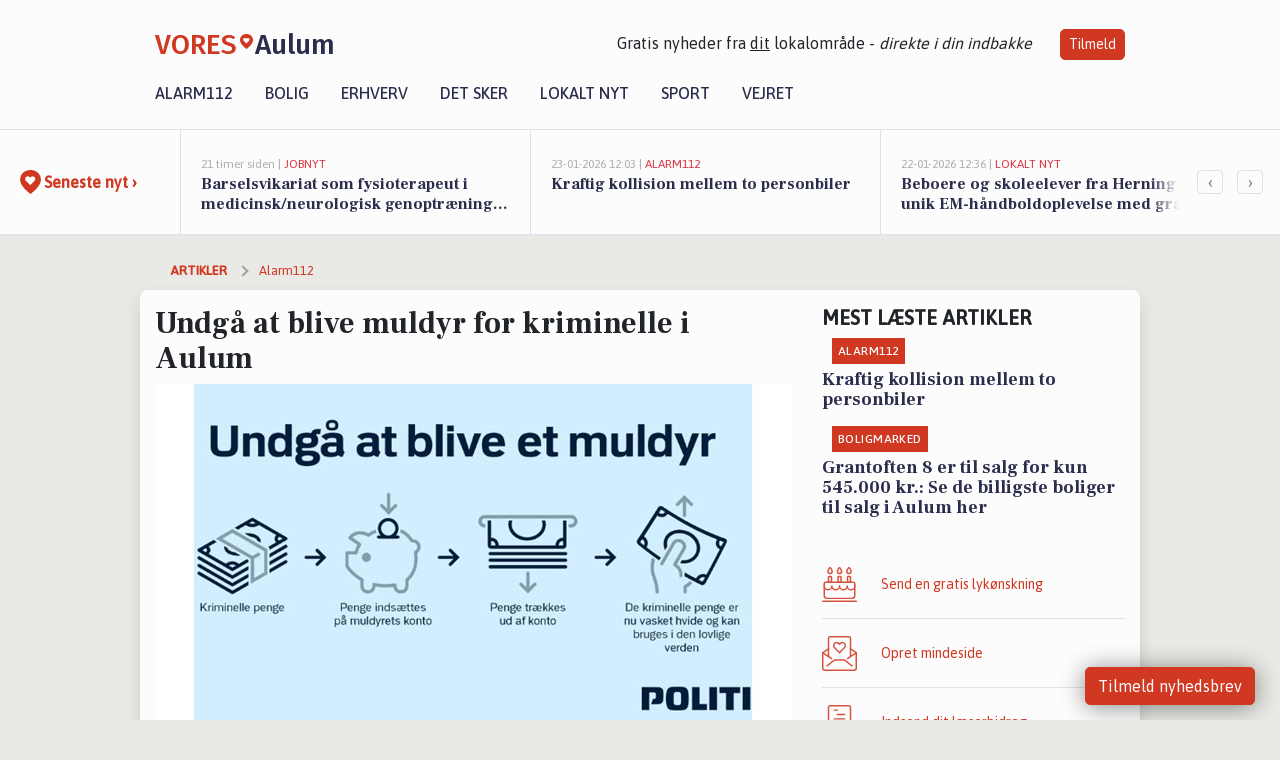

--- FILE ---
content_type: text/html; charset=utf-8
request_url: https://vores-aulum.dk/a/undgaa-at-blive-muldyr-for-kriminelle-i-aulum/683713e8-17ea-464f-8657-de495926df1f
body_size: 16976
content:


<!DOCTYPE html>
<html lang="da">
<head>
    <meta charset="utf-8" />
    <meta name="viewport" content="width=device-width, initial-scale=1.0" />
    <title>Undg&#xE5; at blive muldyr for kriminelle i Aulum | VORES Aulum</title>
    
    <link href='https://fonts.gstatic.com' rel='preconnect' crossorigin>
<link href='https://assets.vorescdn.dk' rel='preconnect' crossorigin>
    <link rel="manifest" href="/manifest.json">
        <meta name="description" content="JEG ST&#xC5;R OG MANGLER KONTANTER - KAN DU HJ&#xC6;LPE?Det virker uskyldigt, n&#xE5;r nogen sp&#xF8;rger om hj&#xE6;lp til at h&#xE6;ve kontanter mo..." />


    <link rel="canonical" href="https://vores-aulum.dk/a/undgaa-at-blive-muldyr-for-kriminelle-i-aulum/683713e8-17ea-464f-8657-de495926df1f">


<meta property="fb:app_id" content="603210533761694" />
    <meta property="fb:pages" content="107207684215806" />
        <meta property="og:type" content="article" />
        <meta property="og:image" content="https://assets.vorescdn.dk/vores-by/36898504-6885-422f-bfdb-2f8338ee898f.jpg?width=1200&amp;height=630&amp;mode=pad&amp;bgcolor=FFFFFF&amp;scale=both" />
        <meta property="article:published_date" content="2021-06-30T19:31:46" />
        <meta property="article:author" content="Linn&#xE9;a Funk " />

    <script type="application/ld+json">
        {"@context":"https://schema.org","@type":"NewsArticle","mainEntityOfPage":{"@type":"WebPage","@id":"https://vores-aulum.dk/a/undgaa-at-blive-muldyr-for-kriminelle-i-aulum/683713e8-17ea-464f-8657-de495926df1f"},"headline":"Undgå at blive muldyr for kriminelle i Aulum","image":["https://assets.vorescdn.dk/vores-by/36898504-6885-422f-bfdb-2f8338ee898f.jpg"],"datePublished":"2021-06-30T19:31:46","dateModified":null,"author":{"@type":"Person","name":"Linnéa Funk "},"publisher":{"@type":"Organization","name":"VORES Aulum","logo":{"@type":"ImageObject","url":"https://vores-aulum.dk/img/logo/site_square.png"}}}
    </script>



    <meta name="facebook-domain-verification" content="s643sl1d8ep049ti08vqx5xzjsmuy0" />

    
<link rel="icon" type="image/png" href="/img/icons/icon-152x152.png" />
<link rel="apple-touch-icon" type="image/png" href="/favicon.png" />

<link rel="preload" as="style" href="https://fonts.googleapis.com/css?family=Frank&#x2B;Ruhl&#x2B;Libre:400,700|Asap:400,500|Fira&#x2B;Sans:500|Merriweather:400&amp;display=swap">
<link href="https://fonts.googleapis.com/css?family=Frank&#x2B;Ruhl&#x2B;Libre:400,700|Asap:400,500|Fira&#x2B;Sans:500|Merriweather:400&amp;display=swap" rel="stylesheet" />

<link rel="preload" as="style" href="/dist/main.css?v=4lVlcf_nVVhS9k3-PzDma9gPCqVzZa-xwe6Z3nUGu-A">
<link rel="stylesheet" href="/dist/main.css?v=4lVlcf_nVVhS9k3-PzDma9gPCqVzZa-xwe6Z3nUGu-A" />
        <script type="text/javascript">
        window.dataLayer = window.dataLayer || [];
        window.dataLayer.push({
            dlv_page_type: "artikel_vip",
            dlv_category: "Alarm112",
            dlv_source: "\u00D8stjyllands Politi // Facebook: OjylPoliti"
        });
    </script>

    
    
<script>
var voresConfiguration = {"modules":["floating-subscribe"],"site":{"name":"Aulum","siteName":"VORES Aulum","hostname":"vores-aulum.dk","facebookPageId":107207684215806,"instagramHandle":""},"bannerPlaceholder":{"salesEmail":"salg@voresdigital.dk?subject=Henvendelse fra VORES Aulum","logo":"https://assets.vorescdn.dk/remote/vores-aulum.dk/img/logo/site.png?width=250"},"facebookAppId":"603210533761694","googleSignInClientId":"643495767278-bqenl96m5li36d9c3e1a1ujch1giorgn.apps.googleusercontent.com","products":{"groceryPlusProductId":"832729fc-0197-4a09-a829-2ad24ec33c74"},"csrf":"CfDJ8FuIb0WNFg9DhYJimJMeEWj0jjMV4udj2uhZxmw-QnUB1T1SLXIquBYYkftc9tlaikCXv6aMOoPFLy8AThjoupGZhLV2tXBSPvu718_lBL4pw2qADbWai-Nx1wXJXQb46n54YHU93xCkxBHhMUOuYXM","gtmId":"GTM-PMFG7C7"}
</script>

<script src="/dist/essentials-bundle.js?v=hjEg4_jAEA1nYcyRynaMY4wTMfjlzT6aiRLaBhOhzEo" defer></script>
    
<script type="text/javascript">
var utag_data = {
}
</script>
<!-- Loading script asynchronously -->
<script type="text/javascript">
    (function(a,b,c,d){
    a='//tags.tiqcdn.com/utag/jysk-fynske-medier/partners/prod/utag.js';
    b=document;c='script';d=b.createElement(c);d.src=a;d.type='text/java'+c;d.async=true;
    a=b.getElementsByTagName(c)[0];a.parentNode.insertBefore(d,a);
    })();
</script>


<script async='async' src='//macro.adnami.io/macro/hosts/adsm.macro.voresdigital.dk.js'></script>


<script src="//zrzzqdBnFEBxKXGb4.ay.delivery/manager/zrzzqdBnFEBxKXGb4" type="text/javascript" referrerpolicy="no-referrer-when-downgrade"></script>


<script>window.googletag = window.googletag || {cmd: []};</script>
<script>
    googletag.cmd.push(function(){
        googletag.pubads().setTargeting('vd_page', "vores-aulum.dk");
googletag.pubads().setTargeting('vd_category', "alarm112");googletag.pubads().setTargeting('vd_type', "artikel_vip");    });
</script>
</head>
<body>
    

<div class="d-flex flex-column">
    

<header class="" id="header">
    <nav class="navbar navbar-expand-md navbar-light sticky ">
        <div class="container">
            <div class="d-flex flex-wrap align-items-center w-100 justify-content-between">
                    <a class="logo" href="/">
        <span>VORES</span><div class="logo-icon"><img alt="" src="/img/logo/homeheart.svg" aria-hidden="true" /></div><span>Aulum</span>
                    </a>
                    <burger-menu></burger-menu>
                    <div class="d-none d-lg-block">
                        <span>Gratis nyheder fra <u>dit</u> lokalområde - <i>direkte i din indbakke</i></span>
                        <button onclick="vmh.showSubscribeModal('Header')" class="ml-4 btn btn-sm btn-primary">Tilmeld</button>
                    </div>
            </div>
                <div class="d-flex flex-wrap align-items-center">
                    
                    <div class="collapse navbar-collapse text-right text-md-center" id="navbarMenu">
                        <ul class="navbar-nav mr-auto mt-2 mt-lg-0">

                            <li class="nav-item">
                                <a class="nav-link" href="/alarm112">
                                    Alarm112
                                </a>
                            </li>
                            <li class="nav-item">
                                <a class="nav-link" href="/bolig">
                                    Bolig
                                </a>
                            </li>
                            <li class="nav-item" site="Site">
                                <a class="nav-link" href="/erhverv">
                                    Erhverv
                                </a>
                            </li>
                            <li class="nav-item">
                                <a class="nav-link" href="/detsker">
                                    Det sker
                                </a>
                            </li>
                            <li class="nav-item">
                                <a class="nav-link" href="/lokaltnyt">
                                    Lokalt nyt
                                </a>
                            </li>
                            <li class="nav-item">
                                <a class="nav-link" href="/sport">
                                    Sport
                                </a>
                            </li>
                            <li class="nav-item align-middle">
                                
                            </li>
                            <li class="nav-item align-middle">
                                <a class="nav-link align-items-center" href="/vejret">
                                    Vejret
                                </a>
                            </li>
                        </ul>
                    </div>
                </div>
        </div>
    </nav>
</header>
    <div class="d-flex flex-column flex-grow-1">
        <div class="flex-grow-1">
                
<div class="news-bar">
    <!-- Label section -->
    <div class="news-bar-label">
        <a class="article-icon" href="/artikler">
            <b class="news-title">Seneste nyt &rsaquo;</b>
        </a>
    </div>

    <!-- News slider section -->
    <div class="news-slider">
            <a class="article-link" href="/artikler?contentId=afcb0965-e6e5-43c5-bec7-68d7ba450035" ga-track-kpi="" data-action="click_article" data-itemid="afcb0965-e6e5-43c5-bec7-68d7ba450035" data-itemtype="Content" data-itemcategory="Jobnyt" data-placement="1" data-container="news_bar_preview">
                <div class="news-bar-item" ga-track-impression="" data-itemid="afcb0965-e6e5-43c5-bec7-68d7ba450035" data-itemtype="Content" data-itemcategory="Jobnyt" data-placement="1" data-container="news_bar_preview">
                    <div class="timeago">21 timer siden | </div>
                    <div class="category">Jobnyt</div>
                    <b class="news-title">Barselsvikariat som fysioterapeut i medicinsk/neurologisk genoptr&#xE6;ning 37 timer om ugen</b>
                </div>
            </a>
            <a class="article-link" href="/artikler?contentId=6806a48b-1aef-4df0-b5b1-28583f0780f4" ga-track-kpi="" data-action="click_article" data-itemid="6806a48b-1aef-4df0-b5b1-28583f0780f4" data-itemtype="Content" data-itemcategory="Alarm112" data-placement="2" data-container="news_bar_preview">
                <div class="news-bar-item" ga-track-impression="" data-itemid="6806a48b-1aef-4df0-b5b1-28583f0780f4" data-itemtype="Content" data-itemcategory="Alarm112" data-placement="2" data-container="news_bar_preview">
                    <div class="timeago">23-01-2026 12:03 | </div>
                    <div class="category">Alarm112</div>
                    <b class="news-title">Kraftig kollision mellem to personbiler</b>
                </div>
            </a>
            <a class="article-link" href="/artikler?contentId=57389407-2a85-4d8a-b2e5-49fcb23a5b54" ga-track-kpi="" data-action="click_article" data-itemid="57389407-2a85-4d8a-b2e5-49fcb23a5b54" data-itemtype="Content" data-itemcategory="Lokalt nyt" data-placement="3" data-container="news_bar_preview">
                <div class="news-bar-item" ga-track-impression="" data-itemid="57389407-2a85-4d8a-b2e5-49fcb23a5b54" data-itemtype="Content" data-itemcategory="Lokalt nyt" data-placement="3" data-container="news_bar_preview">
                    <div class="timeago">22-01-2026 12:36 | </div>
                    <div class="category">Lokalt nyt</div>
                    <b class="news-title">Beboere og skoleelever fra Herning fik unik EM-h&#xE5;ndboldoplevelse med gratis billetter</b>
                </div>
            </a>
            <a class="article-link" href="/artikler?contentId=544ac33a-8c4f-412e-aaf3-e0840816c5ef" ga-track-kpi="" data-action="click_article" data-itemid="544ac33a-8c4f-412e-aaf3-e0840816c5ef" data-itemtype="Content" data-itemcategory="Boligmarked" data-placement="4" data-container="news_bar_preview">
                <div class="news-bar-item" ga-track-impression="" data-itemid="544ac33a-8c4f-412e-aaf3-e0840816c5ef" data-itemtype="Content" data-itemcategory="Boligmarked" data-placement="4" data-container="news_bar_preview">
                    <div class="timeago">21-01-2026 13:03 | </div>
                    <div class="category">Boligmarked</div>
                    <b class="news-title">Top 6 over dyreste boliger til salg i Aulum. Priser op til 4.195.000 kr</b>
                </div>
            </a>
            <a class="article-link" href="/artikler?contentId=ce56ee4f-6f2c-4bc2-a996-1490bee40240" ga-track-kpi="" data-action="click_article" data-itemid="ce56ee4f-6f2c-4bc2-a996-1490bee40240" data-itemtype="Content" data-itemcategory="Biler" data-placement="5" data-container="news_bar_preview">
                <div class="news-bar-item" ga-track-impression="" data-itemid="ce56ee4f-6f2c-4bc2-a996-1490bee40240" data-itemtype="Content" data-itemcategory="Biler" data-placement="5" data-container="news_bar_preview">
                    <div class="timeago">19-01-2026 14:16 | </div>
                    <div class="category">Biler</div>
                    <b class="news-title">10 dyreste biler til salg i n&#xE6;rheden af Herning Kommune</b>
                </div>
            </a>
            <a class="article-link" href="/artikler?contentId=dad8cc36-cc3d-49cf-a3d2-a491a57d2c17" ga-track-kpi="" data-action="click_article" data-itemid="dad8cc36-cc3d-49cf-a3d2-a491a57d2c17" data-itemtype="Content" data-itemcategory="Boligmarked" data-placement="6" data-container="news_bar_preview">
                <div class="news-bar-item" ga-track-impression="" data-itemid="dad8cc36-cc3d-49cf-a3d2-a491a57d2c17" data-itemtype="Content" data-itemcategory="Boligmarked" data-placement="6" data-container="news_bar_preview">
                    <div class="timeago">18-01-2026 10:01 | </div>
                    <div class="category">Boligmarked</div>
                    <b class="news-title">Grantoften 8 er til salg for kun 545.000 kr.: Se de billigste boliger til salg i Aulum her</b>
                </div>
            </a>
            <a class="article-link" href="/artikler?contentId=73259769-288f-4762-ab8f-c14cca551bfd" ga-track-kpi="" data-action="click_article" data-itemid="73259769-288f-4762-ab8f-c14cca551bfd" data-itemtype="Content" data-itemcategory="Lokalt nyt" data-placement="7" data-container="news_bar_preview">
                <div class="news-bar-item" ga-track-impression="" data-itemid="73259769-288f-4762-ab8f-c14cca551bfd" data-itemtype="Content" data-itemcategory="Lokalt nyt" data-placement="7" data-container="news_bar_preview">
                    <div class="timeago">16-01-2026 13:38 | </div>
                    <div class="category">Lokalt nyt</div>
                    <b class="news-title">Herning Kommune indf&#xF8;rer nyt &#xF8;konomisystem og s&#xE6;tter ekstra ind for at undg&#xE5; forsinkede betalinger</b>
                </div>
            </a>
            <a class="article-link" href="/artikler?contentId=9b4b0757-677b-4650-8f49-1a570acd2c44" ga-track-kpi="" data-action="click_article" data-itemid="9b4b0757-677b-4650-8f49-1a570acd2c44" data-itemtype="Content" data-itemcategory="Lokalt nyt" data-placement="8" data-container="news_bar_preview">
                <div class="news-bar-item" ga-track-impression="" data-itemid="9b4b0757-677b-4650-8f49-1a570acd2c44" data-itemtype="Content" data-itemcategory="Lokalt nyt" data-placement="8" data-container="news_bar_preview">
                    <div class="timeago">16-01-2026 13:36 | </div>
                    <div class="category">Lokalt nyt</div>
                    <b class="news-title">Ny klimaskov ved Herning skal kombinere h&#xE5;ndbold, klimainitiativer og beskyttelse af drikkevand</b>
                </div>
            </a>
            <a class="article-link" href="/artikler?contentId=a8fb0898-5604-4245-8efb-99228b27eb37" ga-track-kpi="" data-action="click_article" data-itemid="a8fb0898-5604-4245-8efb-99228b27eb37" data-itemtype="Content" data-itemcategory="Lokalt nyt" data-placement="9" data-container="news_bar_preview">
                <div class="news-bar-item" ga-track-impression="" data-itemid="a8fb0898-5604-4245-8efb-99228b27eb37" data-itemtype="Content" data-itemcategory="Lokalt nyt" data-placement="9" data-container="news_bar_preview">
                    <div class="timeago">16-01-2026 13:33 | </div>
                    <div class="category">Lokalt nyt</div>
                    <b class="news-title">Shuttlebusser g&#xF8;r det nemt at komme til EM-h&#xE5;ndbold i Herning</b>
                </div>
            </a>
            <a class="article-link" href="/artikler?contentId=99dc6bd2-e60d-48cf-9d1d-8f762a453add" ga-track-kpi="" data-action="click_article" data-itemid="99dc6bd2-e60d-48cf-9d1d-8f762a453add" data-itemtype="Content" data-itemcategory="Jobnyt" data-placement="10" data-container="news_bar_preview">
                <div class="news-bar-item" ga-track-impression="" data-itemid="99dc6bd2-e60d-48cf-9d1d-8f762a453add" data-itemtype="Content" data-itemcategory="Jobnyt" data-placement="10" data-container="news_bar_preview">
                    <div class="timeago">15-01-2026 10:55 | </div>
                    <div class="category">Jobnyt</div>
                    <b class="news-title">Savner du nye gr&#xE6;sgange? - Her er nye ledige stillinger i Aulum og omegn</b>
                </div>
            </a>
    </div>

        <!-- Navigation section -->
        <div class="news-bar-navigation">
            <button class="btn btn-outline-secondary" onclick="scrollNewsBar(-350)">&lsaquo;</button>
            <button class="btn btn-outline-secondary" onclick="scrollNewsBar(350)">&rsaquo;</button>
        </div>
</div>
            <div class="container pt-0">
                

<div class="vip-page my-3">
    <div class="row">
        <div class="container">
                <div class="row">
                    <div class="col-12 col-sm-4">
                        <div class="d-flex justify-content-center">
        <div class="b4nn3r lazy w300_h160"
             data-size="w300_h160"
             data-placement=""
             data-allowplaceholder="False"
             data-onlyshowbannersfrombusinesseswithproductid="">
        </div>

</div>
                    </div>
                        <div class="col-12 col-sm-4">
                            <div class="d-flex justify-content-center">
        <div class="b4nn3r lazy w300_h160"
             data-size="w300_h160"
             data-placement=""
             data-allowplaceholder="False"
             data-onlyshowbannersfrombusinesseswithproductid="">
        </div>

</div>
                        </div>
                        <div class="col-12 col-sm-4">
                            <div class="d-flex justify-content-center">
        <div class="b4nn3r lazy w300_h160"
             data-size="w300_h160"
             data-placement=""
             data-allowplaceholder="False"
             data-onlyshowbannersfrombusinesseswithproductid="">
        </div>

</div>
                        </div>
                </div>

                
    <div class="row breadcrumbs py-2">
        <div class="col">
            <ol itemscope itemtype="http://schema.org/BreadcrumbList" class="list-unstyled my-0 col d-flex">
                <li itemprop="itemListElement" itemscope itemtype="http://schema.org/ListItem">
                    <a href="/artikler" itemid="/artikler" class="section" itemscope itemtype="http://schema.org/Thing" itemprop="item">
                        <span itemprop="name">Artikler</span>
                    </a>
                    <meta itemprop="position" content="1" />
                </li>
                    <li class="" itemprop="itemListElement" itemscope itemtype="http://schema.org/ListItem">
                            <a href="/artikler/alarm112" itemid="/artikler/alarm112" itemscope itemtype="http://schema.org/Thing" itemprop="item">
                                <span itemprop="name">Alarm112</span>
                            </a>
                        <meta itemprop="position" content="2" />
                    </li>
                    <li class="sr-only" itemprop="itemListElement" itemscope itemtype="http://schema.org/ListItem">
                            <span itemid="/a/undgaa-at-blive-muldyr-for-kriminelle-i-aulum/683713e8-17ea-464f-8657-de495926df1f" itemscope itemtype="http://schema.org/Thing" itemprop="item">
                                <span itemprop="name">Undg&#xE5; at blive muldyr for kriminelle i Aulum</span>
                            </span>
                        <meta itemprop="position" content="3" />
                    </li>
            </ol>
        </div>
    </div>

        </div>
    </div>


    <div class="row">
        <div class="container bg-white shadow pb-4 default-container-padding">
            <div class="row mt-3">
                <div class="col-12 col-lg-8">
                    <article id="683713e8-17ea-464f-8657-de495926df1f" class="article desktop" data-id="683713e8-17ea-464f-8657-de495926df1f"
         data-category="Alarm112" data-assets='[{"id":"36898504-6885-422f-bfdb-2f8338ee898f","width":625,"height":400}]'>
    <h1>
        Undg&#xE5; at blive muldyr for kriminelle i Aulum
    </h1>


            <div class="cover-img-container">
                <img class="cover-img" src="https://assets.vorescdn.dk/vores-by/36898504-6885-422f-bfdb-2f8338ee898f.jpg?width=635&amp;height=357&amp;mode=pad&amp;bgcolor=FFFFFF&amp;scale=both" srcset="https://assets.vorescdn.dk/vores-by/36898504-6885-422f-bfdb-2f8338ee898f.jpg?width=1270&amp;height=714&amp;mode=pad&amp;bgcolor=FFFFFF&amp;scale=both 2x, https://assets.vorescdn.dk/vores-by/36898504-6885-422f-bfdb-2f8338ee898f.jpg?width=635&amp;height=357&amp;mode=pad&amp;bgcolor=FFFFFF&amp;scale=both 1x" data-assetid="36898504-6885-422f-bfdb-2f8338ee898f" />
               
            </div>
    <div class="col-12 d-flex editor py-2 mt-1 mb-1 border-bottom border-top pl-0 align-items-center">
            <img alt="Profilbillede" class="mr-3 flex-shrink-0 rounded-circle" width="50" height="50" data-src="https://assets.vorescdn.dk/vores-by/fc74155b-b5c1-4e12-9554-3de0b588fbdc.jpg?width=50&amp;height=50&amp;mode=crop" data-srcset="https://assets.vorescdn.dk/vores-by/fc74155b-b5c1-4e12-9554-3de0b588fbdc.jpg?width=100&amp;height=100&amp;mode=crop 2x, https://assets.vorescdn.dk/vores-by/fc74155b-b5c1-4e12-9554-3de0b588fbdc.jpg?width=50&amp;height=50&amp;mode=crop 1x" data-assetid="fc74155b-b5c1-4e12-9554-3de0b588fbdc" />
            <div class="d-flex flex-column justify-content-center">
                <span class="article-author">Linn&#xE9;a Funk </span>
            </div>
            <div class="d-flex flex-wrap justify-content-end align-items-center" style="margin-left: auto;">

                
<a class="btn btn-sm btn-primary d-flex align-items-center justify-content-center" id="shareLinkBtn" style="white-space: nowrap" title="Del på Facebook" onclick="vmh.shareLink('https%3A%2F%2Fvores-aulum.dk%2Fa%2Fundgaa-at-blive-muldyr-for-kriminelle-i-aulum%2F683713e8-17ea-464f-8657-de495926df1f')">
	Del artikel <img alt="Del på facebook" class="ml-2" style="height: 18px;width: 18px;" src="/img/icons/icon-share-white.svg" />
</a>


            </div>
    </div>
    <div class="d-flex flex-wrap justify-content-between">
            <div>
                <img src="/img/icons/clock-icon.svg" alt="dato" style="height: 11px; width: 11px" />
                <time itemprop="dateCreated datePublished"
                      datetime="2021-06-30T17:31:46Z"
                      class="text-muted">
                    Onsdag d. 30. jun. 2021 - kl. 19:31
                </time>
            </div>
    </div>
    <br />

    <div class="article-content">
        
<p><b>JEG STÅR OG MANGLER KONTANTER - KAN DU HJÆLPE?</b></p><p>Det virker uskyldigt, når nogen spørger om hjælp til at hæve kontanter mod at vedkommende med det samme overfører pengene til ens konto. Sådan tænkte en 17-årig dreng også, da han i går i Aarhus blev kontaktet af to mænd, der havde brug for hans hjælp.&nbsp;</p><p>De to mænd fortalte, at de havde brug for nogle kontanter, men at deres kreditkort var blevet spærret. De tilbød endda at overføre lidt ekstra penge som tak for hjælpen, hvilket den 17-årige dog ikke ville tage imod.&nbsp;</p><p>Men han indvilligede i at hjælpe, da den ene af dem viste ham, at han havde nok penge på sin konto til at kunne overføre det aftalte beløb, og efterfølgende blev pengene da også overført som aftalt.</p><p>Problemet er bare, at den 17-årige formentlig er blevet brugt som det, politiet kalder for et "muldyr", og at han, helt uforvarende, kan havde hjulpet med at hvidvaske penge, der muligvis stammer fra kriminelle aktiviteter.&nbsp;</p><p>Fremgangsmåden har vi set før, og Politiet har set flere eksempler på at både børn og unge bliver udnyttet som muldyr. De færreste kan gennemskue, at deres hjælp kan give en plet på straffeattesten, så tag gerne en god snak med dit barn og:</p><ul><li>fortæl, at de aldrig skal lade fremmede eller bekendte sætte penge ind på deres konto.</li><li>tal med dem om, at muldyr er med til at muliggøre alvorlig kriminalitet.</li><li>Spørg, om de kender nogen, der har været muldyr, eller om de selv er blevet kontaktet.</li><li>vær opmærksom og følg med i dit barns transaktioner og privatøkonomiske adfærd.</li></ul>
    </div>
    


        <div class="d-flex flex-wrap justify-content-between">
                <small class="text-muted">Kilde: &#xD8;stjyllands Politi // Facebook: OjylPoliti</small>
        </div>




        
    <div class="d-flex justify-content-center py-3 pb-5 w-100">
        <a class="b4nn3r w300_h160"
           aria-hidden="true"
           title="Reklame"
           href="https://www.lagersalg.com/?utm_source=vores-aulum.dk&amp;utm_medium=banner"
           rel="noopener nofollow"
           target="_blank"
           data-background="https://assets.vorescdn.dk/vores-by/d19e68de-c90f-4037-8a36-804ae5516b95.jpg?width=300&amp;height=160&amp;mode=crop&amp;bgcolor=FFFFFF"
           data-backgroundretina="https://assets.vorescdn.dk/vores-by/d19e68de-c90f-4037-8a36-804ae5516b95.jpg?width=600&amp;height=320&amp;mode=crop&amp;bgcolor=FFFFFF"
           data-id="cb77009d-e04d-425e-b6c5-a43acd6635f7"
           data-track="True"
           data-allowduplicates="False"
           data-onlyshowbannersfrombusinesseswithproductid="">
        </a>

</div>

</article>

                    <div class="row justify-content-center border-top py-3">
                        <div class="col-md-6 col-sm my-2">
                            <email-signup-widget 
    data-location="Article" 
    ></email-signup-widget>
                        </div>
                    </div>

                </div>
                <div class="col-12 col-lg-4 order-2 order-md-1">
                    
                        <div>
                                <h5 class="text-uppercase font-weight-bold pb-3">Mest læste artikler</h5>
        <div class="row pb-3 mb-3">
            <div class="col">
                

<a class="top-story article-link h-100" href="/a/kraftig-kollision-mellem-to-personbiler/6806a48b-1aef-4df0-b5b1-28583f0780f4" ga-track-impression="" data-itemid="6806a48b-1aef-4df0-b5b1-28583f0780f4" data-itemtype="Content" data-itemcategory="Alarm112" data-container="medium_article_preview" ga-track-kpi="" data-action="click_article">
    <div class="top-story-header">
        <div class="img-container">
            <div class="img-bg " data-background="https://assets.vorescdn.dk:443/vores-intet-foto.png?width=300&amp;height=169&amp;mode=max&amp;bgcolor=FFFFFF&amp;quality=90&amp;c.focus=faces" data-backgroundretina="https://assets.vorescdn.dk:443/vores-intet-foto.png?width=600&amp;height=338&amp;mode=max&amp;bgcolor=FFFFFF&amp;quality=90&amp;c.focus=faces">
            </div>
        </div>

        <div class="categories">   
                <div class="category">Alarm112</div>
        </div>
        
    </div>

    <h2 class="mt-3 mb-0">Kraftig kollision mellem to personbiler</h2>
</a>
            </div>
        </div>
        <div class="row pb-3 mb-3">
            <div class="col">
                

<a class="top-story article-link h-100" href="/a/grantoften-8-er-til-salg-for-kun-545000-kr-se-de-billigste-boliger-til-salg-i-aulum-her/dad8cc36-cc3d-49cf-a3d2-a491a57d2c17" ga-track-impression="" data-itemid="dad8cc36-cc3d-49cf-a3d2-a491a57d2c17" data-itemtype="Content" data-itemcategory="Boligmarked" data-container="medium_article_preview" ga-track-kpi="" data-action="click_article">
    <div class="top-story-header">
        <div class="img-container">
            <div class="img-bg " data-background="https://assets.vorescdn.dk/vores-by/18c19a13-d7fb-4df9-ab6b-e13b9a72bf7c.jpg?width=300&amp;height=169&amp;mode=max&amp;bgcolor=FFFFFF&amp;quality=90&amp;c.focus=faces" data-backgroundretina="https://assets.vorescdn.dk/vores-by/18c19a13-d7fb-4df9-ab6b-e13b9a72bf7c.jpg?width=600&amp;height=338&amp;mode=max&amp;bgcolor=FFFFFF&amp;quality=90&amp;c.focus=faces" data-assetid="18c19a13-d7fb-4df9-ab6b-e13b9a72bf7c">
            </div>
        </div>

        <div class="categories">   
                <div class="category">Boligmarked</div>
        </div>
        
    </div>

    <h2 class="mt-3 mb-0">Grantoften 8 er til salg for kun 545.000 kr.: Se de billigste boliger til salg i Aulum her</h2>
</a>
            </div>
        </div>

                        </div>
                    
                    <div class="w-100 border-bottom py-3">
                        <a class="d-flex align-items-center cta" href="/brugerindhold/opret-lykoenskning">
                            <img class="mr-4" alt="lykønskning" src="/img/icons/icon-lykkeoenskning.svg" />
                            <span class="flex-grow-1">
                                Send en gratis lykønskning
                            </span>
                        </a>
                    </div>
                    <div class="w-100 border-bottom py-3">
                        <a class="d-flex align-items-center cta" href="/opret-mindeside">
                            <img class="mr-4" alt="mindeord" src="/img/icons/icon-mindeord.svg" />
                            <span class="flex-grow-1">
                                Opret mindeside
                            </span>
                        </a>
                    </div>
                    <div class="w-100 py-3">
                        <a class="d-flex align-items-center cta" href="/brugerindhold/opret-nyhed">
                            <img class="mr-4" alt="læserbidrag" src="/img/icons/icon-laeserbidrag.svg" />
                            <span class="flex-grow-1">
                                Indsend dit læserbidrag
                            </span>
                        </a>
                    </div>
                    <facebook-carousel data-breakpoints='{
                  "540": {
                    "slidesPerView": 2
                  },
                  "758": {
                    "slidesPerView": 3
                  },
                  "960": {
                    "slidesPerView": 1
                  }
                }'
                    data-container="facebook_post_carousel"></facebook-carousel>
                    <div class="mb-3">
                        <div class="w-100 d-flex justify-content-center border-bottom py-4">
        <div class="b4nn3r lazy w300_h160"
             data-size="w300_h160"
             data-placement=""
             data-allowplaceholder="False"
             data-onlyshowbannersfrombusinesseswithproductid="">
        </div>

</div>
                    </div>
                </div>
                <div class="col-12 order-3 order-md-3">
                    <div class="row mt-3">
                        <div class="col-12 col-lg-8">
                            
<div class="article-stream" style="padding-right: 5px; padding-left: 5px">
    
    <div class="mb-5">
        <div class="row">
            <div class="col">
                

<a class="cover-story article-link desktop" href="/a/barselsvikariat-som-fysioterapeut-i-medicinskneurologisk-genoptraening-37-timer-om-ugen/afcb0965-e6e5-43c5-bec7-68d7ba450035" ga-track-impression="" data-itemid="afcb0965-e6e5-43c5-bec7-68d7ba450035" data-itemtype="Content" data-itemcategory="Jobnyt" data-container="big_article_preview" ga-track-kpi="" data-action="click_article">
    <div class="cover-story-header">
        <div class="img-container">
            <div class="img-bg " style="background-image: url(https://assets.vorescdn.dk/vores-by/07fb9992-12b4-414c-a829-d48a3bcfa0b7.jpg?width=630&amp;height=354&amp;mode=max&amp;bgcolor=FFFFFF&amp;c.focus=faces);" data-assetid="07fb9992-12b4-414c-a829-d48a3bcfa0b7">
            </div>
        </div>

        <div class="categories">
                <div class="category">Jobnyt</div>
        </div>        
    </div>

    <h2 class="h1 mt-3">Barselsvikariat som fysioterapeut i medicinsk/neurologisk genoptr&#xE6;ning 37 timer om ugen</h2>
</a>
            </div>
        </div>
    </div>


    
    <div class="mb-5">
        <div class="row ">
            <div class="col-6" style="padding-right: 10px">
                

<a class="top-story article-link h-100" href="/a/beboere-og-skoleelever-fra-herning-fik-unik-em-haandboldoplevelse-med-gratis-billetter/57389407-2a85-4d8a-b2e5-49fcb23a5b54" ga-track-impression="" data-itemid="57389407-2a85-4d8a-b2e5-49fcb23a5b54" data-itemtype="Content" data-itemcategory="Lokalt nyt" data-container="medium_article_preview" ga-track-kpi="" data-action="click_article">
    <div class="top-story-header">
        <div class="img-container">
            <div class="img-bg " data-background="https://assets.vorescdn.dk/vores-by/42aa20ae-2a58-46b9-b60a-2af458ab5abb.jpg?width=300&amp;height=169&amp;mode=max&amp;bgcolor=FFFFFF&amp;quality=90&amp;c.focus=faces" data-backgroundretina="https://assets.vorescdn.dk/vores-by/42aa20ae-2a58-46b9-b60a-2af458ab5abb.jpg?width=600&amp;height=338&amp;mode=max&amp;bgcolor=FFFFFF&amp;quality=90&amp;c.focus=faces" data-assetid="42aa20ae-2a58-46b9-b60a-2af458ab5abb">
            </div>
        </div>

        <div class="categories">   
                <div class="category">Lokalt nyt</div>
        </div>
        
    </div>

    <h2 class="mt-3 mb-0">Beboere og skoleelever fra Herning fik unik EM-h&#xE5;ndboldoplevelse med gratis billetter</h2>
</a>
            </div>
            <div class="col-6" style="padding-left: 10px">
                

<a class="top-story article-link h-100" href="/a/top-6-over-dyreste-boliger-til-salg-i-aulum-priser-op-til-4195000-kr/544ac33a-8c4f-412e-aaf3-e0840816c5ef" ga-track-impression="" data-itemid="544ac33a-8c4f-412e-aaf3-e0840816c5ef" data-itemtype="Content" data-itemcategory="Boligmarked" data-container="medium_article_preview" ga-track-kpi="" data-action="click_article">
    <div class="top-story-header">
        <div class="img-container">
            <div class="img-bg " data-background="https://assets.vorescdn.dk/vores-by/b18191b8-931c-4503-93f0-b8e10cd42f6c.jpg?width=300&amp;height=169&amp;mode=max&amp;bgcolor=FFFFFF&amp;quality=90&amp;c.focus=faces" data-backgroundretina="https://assets.vorescdn.dk/vores-by/b18191b8-931c-4503-93f0-b8e10cd42f6c.jpg?width=600&amp;height=338&amp;mode=max&amp;bgcolor=FFFFFF&amp;quality=90&amp;c.focus=faces" data-assetid="b18191b8-931c-4503-93f0-b8e10cd42f6c">
            </div>
        </div>

        <div class="categories">   
                <div class="category">Boligmarked</div>
        </div>
        
    </div>

    <h2 class="mt-3 mb-0">Top 6 over dyreste boliger til salg i Aulum. Priser op til 4.195.000 kr</h2>
</a>
            </div>
        </div>
    </div>


    
    <div class="mb-5">
        <div class="row ">
            <div class="col-6" style="padding-right: 10px">
                

<a class="top-story article-link h-100" href="/a/10-dyreste-biler-til-salg-i-naerheden-af-herning-kommune/ce56ee4f-6f2c-4bc2-a996-1490bee40240" ga-track-impression="" data-itemid="ce56ee4f-6f2c-4bc2-a996-1490bee40240" data-itemtype="Content" data-itemcategory="Biler" data-container="medium_article_preview" ga-track-kpi="" data-action="click_article">
    <div class="top-story-header">
        <div class="img-container">
            <div class="img-bg " data-background="https://assets.vorescdn.dk/vores-by/e080dcb5-068d-4d06-8de5-3eff5d114a89.jpg?width=300&amp;height=169&amp;mode=max&amp;bgcolor=FFFFFF&amp;quality=90&amp;c.focus=faces" data-backgroundretina="https://assets.vorescdn.dk/vores-by/e080dcb5-068d-4d06-8de5-3eff5d114a89.jpg?width=600&amp;height=338&amp;mode=max&amp;bgcolor=FFFFFF&amp;quality=90&amp;c.focus=faces" data-assetid="e080dcb5-068d-4d06-8de5-3eff5d114a89">
            </div>
        </div>

        <div class="categories">   
                <div class="category">Biler</div>
        </div>
        
    </div>

    <h2 class="mt-3 mb-0">10 dyreste biler til salg i n&#xE6;rheden af Herning Kommune</h2>
</a>
            </div>
            <div class="col-6" style="padding-left: 10px">
                

<a class="top-story article-link h-100" href="/a/grantoften-8-er-til-salg-for-kun-545000-kr-se-de-billigste-boliger-til-salg-i-aulum-her/dad8cc36-cc3d-49cf-a3d2-a491a57d2c17" ga-track-impression="" data-itemid="dad8cc36-cc3d-49cf-a3d2-a491a57d2c17" data-itemtype="Content" data-itemcategory="Boligmarked" data-container="medium_article_preview" ga-track-kpi="" data-action="click_article">
    <div class="top-story-header">
        <div class="img-container">
            <div class="img-bg " data-background="https://assets.vorescdn.dk/vores-by/18c19a13-d7fb-4df9-ab6b-e13b9a72bf7c.jpg?width=300&amp;height=169&amp;mode=max&amp;bgcolor=FFFFFF&amp;quality=90&amp;c.focus=faces" data-backgroundretina="https://assets.vorescdn.dk/vores-by/18c19a13-d7fb-4df9-ab6b-e13b9a72bf7c.jpg?width=600&amp;height=338&amp;mode=max&amp;bgcolor=FFFFFF&amp;quality=90&amp;c.focus=faces" data-assetid="18c19a13-d7fb-4df9-ab6b-e13b9a72bf7c">
            </div>
        </div>

        <div class="categories">   
                <div class="category">Boligmarked</div>
        </div>
        
    </div>

    <h2 class="mt-3 mb-0">Grantoften 8 er til salg for kun 545.000 kr.: Se de billigste boliger til salg i Aulum her</h2>
</a>
            </div>
        </div>
    </div>

    
    <div class="mb-5">
        <div class="row ">
            <div class="col-6" style="padding-right: 10px">
                

<a class="top-story article-link h-100" href="/a/herning-kommune-indfoerer-nyt-oekonomisystem-og-saetter-ekstra-ind-for-at-undgaa-forsinkede-betalinger/73259769-288f-4762-ab8f-c14cca551bfd" ga-track-impression="" data-itemid="73259769-288f-4762-ab8f-c14cca551bfd" data-itemtype="Content" data-itemcategory="Lokalt nyt" data-container="medium_article_preview" ga-track-kpi="" data-action="click_article">
    <div class="top-story-header">
        <div class="img-container">
            <div class="img-bg " data-background="https://assets.vorescdn.dk/vores-by/ef808b20-4614-4da1-8539-6b1b1819d98f.jpg?width=300&amp;height=169&amp;mode=max&amp;bgcolor=FFFFFF&amp;quality=90&amp;c.focus=faces" data-backgroundretina="https://assets.vorescdn.dk/vores-by/ef808b20-4614-4da1-8539-6b1b1819d98f.jpg?width=600&amp;height=338&amp;mode=max&amp;bgcolor=FFFFFF&amp;quality=90&amp;c.focus=faces" data-assetid="ef808b20-4614-4da1-8539-6b1b1819d98f">
            </div>
        </div>

        <div class="categories">   
                <div class="category">Lokalt nyt</div>
        </div>
        
    </div>

    <h2 class="mt-3 mb-0">Herning Kommune indf&#xF8;rer nyt &#xF8;konomisystem og s&#xE6;tter ekstra ind for at undg&#xE5; forsinkede betalinger</h2>
</a>
            </div>
            <div class="col-6" style="padding-left: 10px">
                

<a class="top-story article-link h-100" href="/a/ny-klimaskov-ved-herning-skal-kombinere-haandbold-klimainitiativer-og-beskyttelse-af-drikkevand/9b4b0757-677b-4650-8f49-1a570acd2c44" ga-track-impression="" data-itemid="9b4b0757-677b-4650-8f49-1a570acd2c44" data-itemtype="Content" data-itemcategory="Lokalt nyt" data-container="medium_article_preview" ga-track-kpi="" data-action="click_article">
    <div class="top-story-header">
        <div class="img-container">
            <div class="img-bg " data-background="https://assets.vorescdn.dk/vores-by/433f0cc4-f9e4-4a5c-b539-b558467e17b7.jpg?width=300&amp;height=169&amp;mode=max&amp;bgcolor=FFFFFF&amp;quality=90&amp;c.focus=faces" data-backgroundretina="https://assets.vorescdn.dk/vores-by/433f0cc4-f9e4-4a5c-b539-b558467e17b7.jpg?width=600&amp;height=338&amp;mode=max&amp;bgcolor=FFFFFF&amp;quality=90&amp;c.focus=faces" data-assetid="433f0cc4-f9e4-4a5c-b539-b558467e17b7">
            </div>
        </div>

        <div class="categories">   
                <div class="category">Lokalt nyt</div>
        </div>
        
    </div>

    <h2 class="mt-3 mb-0">Ny klimaskov ved Herning skal kombinere h&#xE5;ndbold, klimainitiativer og beskyttelse af drikkevand</h2>
</a>
            </div>
        </div>
    </div>



        

        <div class="row py-2 mb-5">
            <div class="col">
                
        <span class="sectionheader">Boliger til salg i Aulum</span>
    <div class="row d-flex flex-wrap justify-content-between rentalproperties">
                <div class="col-12 col-sm-6 mb-3 mx-0">
                    
<div class="property">
        <div ga-track-impression="" data-itemid="76ee9ed8-5c2b-4210-9c1b-18396df8f3dc" data-itemtype="Property" data-customerid="" data-businessid="" data-placement="1" data-container="property_showcase" data-containervariant="standard">
            <a href="https://www.boliga.dk/bolig/2257538" target="_blank" rel="noopener" class="pb-4">

                <img alt="billede af boligen" data-src="https://assets.vorescdn.dk/remote/i.boliga.org/dk/550x/2257/2257538.jpg?width=640&amp;height=320&amp;mode=crop&amp;c.focus=faces" style="max-width:100%" class="pr-1" />

                <span class="rightlabel">1.295.000 kr</span>

                    <span class="rightlowerlabel">230 m<sup>2</sup></span>

                <h6 class="pt-2" style="color:#2B2D4C;font-weight:bold">Hovedgaden 42 Hodsager, 7490 Aulum</h6>
            </a>
        </div>
</div>
                </div>
                <div class="col-12 col-sm-6 mb-3 mx-0">
                    
<div class="property">
        <div ga-track-impression="" data-itemid="f345b9f9-40e5-4b70-9809-1926f8260e8e" data-itemtype="Property" data-customerid="" data-businessid="" data-placement="2" data-container="property_showcase" data-containervariant="standard">
            <a href="https://www.boliga.dk/bolig/2283749" target="_blank" rel="noopener" class="pb-4">

                <img alt="billede af boligen" data-src="https://assets.vorescdn.dk/remote/i.boliga.org/dk/550x/2283/2283749.jpg?width=640&amp;height=320&amp;mode=crop&amp;c.focus=faces" style="max-width:100%" class="pr-1" />

                <span class="rightlabel">575.000 kr</span>

                    <span class="rightlowerlabel">125 m<sup>2</sup></span>

                <h6 class="pt-2" style="color:#2B2D4C;font-weight:bold">&#xD8;stv&#xE6;nget 22 Hodsager, 7490 Aulum</h6>
            </a>
        </div>
</div>
                </div>
                <div class="col-12 col-sm-6 mb-3 mx-0">
                    
<div class="property">
        <div ga-track-impression="" data-itemid="6a28359f-55ba-4d9f-9b83-1e1400195b65" data-itemtype="Property" data-customerid="" data-businessid="" data-placement="3" data-container="property_showcase" data-containervariant="standard">
            <a href="https://www.boliga.dk/bolig/2240036" target="_blank" rel="noopener" class="pb-4">

                <img alt="billede af boligen" data-src="https://assets.vorescdn.dk/remote/i.boliga.org/dk/550x/2240/2240036.jpg?width=640&amp;height=320&amp;mode=crop&amp;c.focus=faces" style="max-width:100%" class="pr-1" />

                <span class="rightlabel">1.499.000 kr</span>

                    <span class="rightlowerlabel">166 m<sup>2</sup></span>

                <h6 class="pt-2" style="color:#2B2D4C;font-weight:bold">Markv&#xE6;nget 7, 7490 Aulum</h6>
            </a>
        </div>
</div>
                </div>
                <div class="col-12 col-sm-6 mb-3 mx-0">
                    
<div class="property">
        <div ga-track-impression="" data-itemid="95dcfdbc-b29b-4d3a-bd15-1e65f509d60a" data-itemtype="Property" data-customerid="" data-businessid="" data-placement="4" data-container="property_showcase" data-containervariant="standard">
            <a href="https://www.boliga.dk/bolig/2287344" target="_blank" rel="noopener" class="pb-4">

                <img alt="billede af boligen" data-src="https://assets.vorescdn.dk/remote/i.boliga.org/dk/550x/2287/2287344.jpg?width=640&amp;height=320&amp;mode=crop&amp;c.focus=faces" style="max-width:100%" class="pr-1" />

                <span class="rightlabel">2.730.000 kr</span>

                    <span class="rightlowerlabel">175 m<sup>2</sup></span>

                <h6 class="pt-2" style="color:#2B2D4C;font-weight:bold">Engbakken 5 Hodsager, 7490 Aulum</h6>
            </a>
        </div>
</div>
                </div>

            <div class="col-12 lead-form font-sans">
                <lead-form data-csrf="CfDJ8FuIb0WNFg9DhYJimJMeEWhutW2NdxstwAN8jJXPs3xIefxGWD74oSZm9DKO9WtK1hs-kX-41fNnwYZTwEK9T4qBUE2z5FVEPWrq2ZUcIOPXfGezZvR5q-2hrnmSkO7ks8CWhWvQS7rNbZ6DsPeAWWE" data-eventsection="PropertyShowcase" />
            </div>
    </div>

            </div>
        </div>


    

    

    




    

    

    


    <div class="py-3 mb-5 border-y">
        <div class="row">
                <div class="col-6" style="padding-right: 10px">
                    <div class="w-100 d-flex justify-content-center pb-0 pt-4 pt-md-0">
        <div class="b4nn3r lazy w300_h160"
             data-size="w300_h160"
             data-placement=""
             data-allowplaceholder="False"
             data-onlyshowbannersfrombusinesseswithproductid="">
        </div>

</div>
                </div>
                <div class="col-6" style="padding-left: 10px">
                    <div class="w-100 d-flex justify-content-center pb-0 pt-4 pt-md-0">
        <div class="b4nn3r lazy w300_h160"
             data-size="w300_h160"
             data-placement=""
             data-allowplaceholder="False"
             data-onlyshowbannersfrombusinesseswithproductid="">
        </div>

</div>
                </div>
        </div>
    </div>
</div>
                        </div>

                        <div class="col-12 col-lg-4">
                        </div>
                    </div>
                    
                </div>
                <div class="col-12 order-4 order-md-4">
                    <div class="border-top">
                        <h5 class="text-uppercase py-4">Flere artikler</h5>
                        
                            
<div class="row">
        <div class="col-6 col-md-4 mb-3">
            

<a class="top-story article-link h-100" href="/a/barselsvikariat-som-fysioterapeut-i-medicinskneurologisk-genoptraening-37-timer-om-ugen/afcb0965-e6e5-43c5-bec7-68d7ba450035" ga-track-impression="" data-itemid="afcb0965-e6e5-43c5-bec7-68d7ba450035" data-itemtype="Content" data-itemcategory="Jobnyt" data-container="medium_article_preview" ga-track-kpi="" data-action="click_article">
    <div class="top-story-header">
        <div class="img-container">
            <div class="img-bg " data-background="https://assets.vorescdn.dk/vores-by/07fb9992-12b4-414c-a829-d48a3bcfa0b7.jpg?width=300&amp;height=169&amp;mode=max&amp;bgcolor=FFFFFF&amp;quality=90&amp;c.focus=faces" data-backgroundretina="https://assets.vorescdn.dk/vores-by/07fb9992-12b4-414c-a829-d48a3bcfa0b7.jpg?width=600&amp;height=338&amp;mode=max&amp;bgcolor=FFFFFF&amp;quality=90&amp;c.focus=faces" data-assetid="07fb9992-12b4-414c-a829-d48a3bcfa0b7">
            </div>
        </div>

        <div class="categories">   
                <div class="category">Jobnyt</div>
        </div>
        
    </div>

    <h2 class="mt-3 mb-0">Barselsvikariat som fysioterapeut i medicinsk/neurologisk genoptr&#xE6;ning 37 timer om ugen</h2>
</a>
        </div>
        <div class="col-6 col-md-4 mb-3">
            

<a class="top-story article-link h-100" href="/a/kraftig-kollision-mellem-to-personbiler/6806a48b-1aef-4df0-b5b1-28583f0780f4" ga-track-impression="" data-itemid="6806a48b-1aef-4df0-b5b1-28583f0780f4" data-itemtype="Content" data-itemcategory="Alarm112" data-container="medium_article_preview" ga-track-kpi="" data-action="click_article">
    <div class="top-story-header">
        <div class="img-container">
            <div class="img-bg " data-background="https://assets.vorescdn.dk:443/vores-intet-foto.png?width=300&amp;height=169&amp;mode=max&amp;bgcolor=FFFFFF&amp;quality=90&amp;c.focus=faces" data-backgroundretina="https://assets.vorescdn.dk:443/vores-intet-foto.png?width=600&amp;height=338&amp;mode=max&amp;bgcolor=FFFFFF&amp;quality=90&amp;c.focus=faces">
            </div>
        </div>

        <div class="categories">   
                <div class="category">Alarm112</div>
        </div>
        
    </div>

    <h2 class="mt-3 mb-0">Kraftig kollision mellem to personbiler</h2>
</a>
        </div>
        <div class="col-6 col-md-4 mb-3">
            

<a class="top-story article-link h-100" href="/a/beboere-og-skoleelever-fra-herning-fik-unik-em-haandboldoplevelse-med-gratis-billetter/57389407-2a85-4d8a-b2e5-49fcb23a5b54" ga-track-impression="" data-itemid="57389407-2a85-4d8a-b2e5-49fcb23a5b54" data-itemtype="Content" data-itemcategory="Lokalt nyt" data-container="medium_article_preview" ga-track-kpi="" data-action="click_article">
    <div class="top-story-header">
        <div class="img-container">
            <div class="img-bg " data-background="https://assets.vorescdn.dk/vores-by/42aa20ae-2a58-46b9-b60a-2af458ab5abb.jpg?width=300&amp;height=169&amp;mode=max&amp;bgcolor=FFFFFF&amp;quality=90&amp;c.focus=faces" data-backgroundretina="https://assets.vorescdn.dk/vores-by/42aa20ae-2a58-46b9-b60a-2af458ab5abb.jpg?width=600&amp;height=338&amp;mode=max&amp;bgcolor=FFFFFF&amp;quality=90&amp;c.focus=faces" data-assetid="42aa20ae-2a58-46b9-b60a-2af458ab5abb">
            </div>
        </div>

        <div class="categories">   
                <div class="category">Lokalt nyt</div>
        </div>
        
    </div>

    <h2 class="mt-3 mb-0">Beboere og skoleelever fra Herning fik unik EM-h&#xE5;ndboldoplevelse med gratis billetter</h2>
</a>
        </div>
        <div class="col-6 col-md-4 mb-3">
            

<a class="top-story article-link h-100" href="/a/10-dyreste-biler-til-salg-i-naerheden-af-herning-kommune/ce56ee4f-6f2c-4bc2-a996-1490bee40240" ga-track-impression="" data-itemid="ce56ee4f-6f2c-4bc2-a996-1490bee40240" data-itemtype="Content" data-itemcategory="Biler" data-container="medium_article_preview" ga-track-kpi="" data-action="click_article">
    <div class="top-story-header">
        <div class="img-container">
            <div class="img-bg " data-background="https://assets.vorescdn.dk/vores-by/e080dcb5-068d-4d06-8de5-3eff5d114a89.jpg?width=300&amp;height=169&amp;mode=max&amp;bgcolor=FFFFFF&amp;quality=90&amp;c.focus=faces" data-backgroundretina="https://assets.vorescdn.dk/vores-by/e080dcb5-068d-4d06-8de5-3eff5d114a89.jpg?width=600&amp;height=338&amp;mode=max&amp;bgcolor=FFFFFF&amp;quality=90&amp;c.focus=faces" data-assetid="e080dcb5-068d-4d06-8de5-3eff5d114a89">
            </div>
        </div>

        <div class="categories">   
                <div class="category">Biler</div>
        </div>
        
    </div>

    <h2 class="mt-3 mb-0">10 dyreste biler til salg i n&#xE6;rheden af Herning Kommune</h2>
</a>
        </div>
        <div class="col-6 col-md-4 mb-3">
            

<a class="top-story article-link h-100" href="/a/savner-du-nye-graesgange-her-er-nye-ledige-stillinger-i-aulum-og-omegn/99dc6bd2-e60d-48cf-9d1d-8f762a453add" ga-track-impression="" data-itemid="99dc6bd2-e60d-48cf-9d1d-8f762a453add" data-itemtype="Content" data-itemcategory="Jobnyt" data-container="medium_article_preview" ga-track-kpi="" data-action="click_article">
    <div class="top-story-header">
        <div class="img-container">
            <div class="img-bg " data-background="https://assets.vorescdn.dk/vores-by/7717f5dc-dc05-40c1-bf27-348f4c172fdb.jpg?width=300&amp;height=169&amp;mode=max&amp;bgcolor=FFFFFF&amp;quality=90&amp;c.focus=faces" data-backgroundretina="https://assets.vorescdn.dk/vores-by/7717f5dc-dc05-40c1-bf27-348f4c172fdb.jpg?width=600&amp;height=338&amp;mode=max&amp;bgcolor=FFFFFF&amp;quality=90&amp;c.focus=faces" data-assetid="7717f5dc-dc05-40c1-bf27-348f4c172fdb">
            </div>
        </div>

        <div class="categories">   
                <div class="category">Jobnyt</div>
        </div>
        
    </div>

    <h2 class="mt-3 mb-0">Savner du nye gr&#xE6;sgange? - Her er nye ledige stillinger i Aulum og omegn</h2>
</a>
        </div>
        <div class="col-6 col-md-4 mb-3">
            

<a class="top-story article-link h-100" href="/a/top-6-over-dyreste-boliger-til-salg-i-aulum-priser-op-til-4195000-kr/544ac33a-8c4f-412e-aaf3-e0840816c5ef" ga-track-impression="" data-itemid="544ac33a-8c4f-412e-aaf3-e0840816c5ef" data-itemtype="Content" data-itemcategory="Boligmarked" data-container="medium_article_preview" ga-track-kpi="" data-action="click_article">
    <div class="top-story-header">
        <div class="img-container">
            <div class="img-bg " data-background="https://assets.vorescdn.dk/vores-by/b18191b8-931c-4503-93f0-b8e10cd42f6c.jpg?width=300&amp;height=169&amp;mode=max&amp;bgcolor=FFFFFF&amp;quality=90&amp;c.focus=faces" data-backgroundretina="https://assets.vorescdn.dk/vores-by/b18191b8-931c-4503-93f0-b8e10cd42f6c.jpg?width=600&amp;height=338&amp;mode=max&amp;bgcolor=FFFFFF&amp;quality=90&amp;c.focus=faces" data-assetid="b18191b8-931c-4503-93f0-b8e10cd42f6c">
            </div>
        </div>

        <div class="categories">   
                <div class="category">Boligmarked</div>
        </div>
        
    </div>

    <h2 class="mt-3 mb-0">Top 6 over dyreste boliger til salg i Aulum. Priser op til 4.195.000 kr</h2>
</a>
        </div>
        <div class="col-6 col-md-4 mb-3">
            

<a class="top-story article-link h-100" href="/a/grantoften-8-er-til-salg-for-kun-545000-kr-se-de-billigste-boliger-til-salg-i-aulum-her/dad8cc36-cc3d-49cf-a3d2-a491a57d2c17" ga-track-impression="" data-itemid="dad8cc36-cc3d-49cf-a3d2-a491a57d2c17" data-itemtype="Content" data-itemcategory="Boligmarked" data-container="medium_article_preview" ga-track-kpi="" data-action="click_article">
    <div class="top-story-header">
        <div class="img-container">
            <div class="img-bg " data-background="https://assets.vorescdn.dk/vores-by/18c19a13-d7fb-4df9-ab6b-e13b9a72bf7c.jpg?width=300&amp;height=169&amp;mode=max&amp;bgcolor=FFFFFF&amp;quality=90&amp;c.focus=faces" data-backgroundretina="https://assets.vorescdn.dk/vores-by/18c19a13-d7fb-4df9-ab6b-e13b9a72bf7c.jpg?width=600&amp;height=338&amp;mode=max&amp;bgcolor=FFFFFF&amp;quality=90&amp;c.focus=faces" data-assetid="18c19a13-d7fb-4df9-ab6b-e13b9a72bf7c">
            </div>
        </div>

        <div class="categories">   
                <div class="category">Boligmarked</div>
        </div>
        
    </div>

    <h2 class="mt-3 mb-0">Grantoften 8 er til salg for kun 545.000 kr.: Se de billigste boliger til salg i Aulum her</h2>
</a>
        </div>
        <div class="col-6 col-md-4 mb-3">
            

<a class="top-story article-link h-100" href="/a/herning-kommune-indfoerer-nyt-oekonomisystem-og-saetter-ekstra-ind-for-at-undgaa-forsinkede-betalinger/73259769-288f-4762-ab8f-c14cca551bfd" ga-track-impression="" data-itemid="73259769-288f-4762-ab8f-c14cca551bfd" data-itemtype="Content" data-itemcategory="Lokalt nyt" data-container="medium_article_preview" ga-track-kpi="" data-action="click_article">
    <div class="top-story-header">
        <div class="img-container">
            <div class="img-bg " data-background="https://assets.vorescdn.dk/vores-by/ef808b20-4614-4da1-8539-6b1b1819d98f.jpg?width=300&amp;height=169&amp;mode=max&amp;bgcolor=FFFFFF&amp;quality=90&amp;c.focus=faces" data-backgroundretina="https://assets.vorescdn.dk/vores-by/ef808b20-4614-4da1-8539-6b1b1819d98f.jpg?width=600&amp;height=338&amp;mode=max&amp;bgcolor=FFFFFF&amp;quality=90&amp;c.focus=faces" data-assetid="ef808b20-4614-4da1-8539-6b1b1819d98f">
            </div>
        </div>

        <div class="categories">   
                <div class="category">Lokalt nyt</div>
        </div>
        
    </div>

    <h2 class="mt-3 mb-0">Herning Kommune indf&#xF8;rer nyt &#xF8;konomisystem og s&#xE6;tter ekstra ind for at undg&#xE5; forsinkede betalinger</h2>
</a>
        </div>
        <div class="col-6 col-md-4 mb-3">
            

<a class="top-story article-link h-100" href="/a/ny-klimaskov-ved-herning-skal-kombinere-haandbold-klimainitiativer-og-beskyttelse-af-drikkevand/9b4b0757-677b-4650-8f49-1a570acd2c44" ga-track-impression="" data-itemid="9b4b0757-677b-4650-8f49-1a570acd2c44" data-itemtype="Content" data-itemcategory="Lokalt nyt" data-container="medium_article_preview" ga-track-kpi="" data-action="click_article">
    <div class="top-story-header">
        <div class="img-container">
            <div class="img-bg " data-background="https://assets.vorescdn.dk/vores-by/433f0cc4-f9e4-4a5c-b539-b558467e17b7.jpg?width=300&amp;height=169&amp;mode=max&amp;bgcolor=FFFFFF&amp;quality=90&amp;c.focus=faces" data-backgroundretina="https://assets.vorescdn.dk/vores-by/433f0cc4-f9e4-4a5c-b539-b558467e17b7.jpg?width=600&amp;height=338&amp;mode=max&amp;bgcolor=FFFFFF&amp;quality=90&amp;c.focus=faces" data-assetid="433f0cc4-f9e4-4a5c-b539-b558467e17b7">
            </div>
        </div>

        <div class="categories">   
                <div class="category">Lokalt nyt</div>
        </div>
        
    </div>

    <h2 class="mt-3 mb-0">Ny klimaskov ved Herning skal kombinere h&#xE5;ndbold, klimainitiativer og beskyttelse af drikkevand</h2>
</a>
        </div>
        <div class="col-6 col-md-4 mb-3">
            

<a class="top-story article-link h-100" href="/a/shuttlebusser-goer-det-nemt-at-komme-til-em-haandbold-i-herning/a8fb0898-5604-4245-8efb-99228b27eb37" ga-track-impression="" data-itemid="a8fb0898-5604-4245-8efb-99228b27eb37" data-itemtype="Content" data-itemcategory="Lokalt nyt" data-container="medium_article_preview" ga-track-kpi="" data-action="click_article">
    <div class="top-story-header">
        <div class="img-container">
            <div class="img-bg " data-background="https://assets.vorescdn.dk/vores-by/e3099fbb-f932-4089-adb2-e124237d8f93.jpg?width=300&amp;height=169&amp;mode=max&amp;bgcolor=FFFFFF&amp;quality=90&amp;c.focus=faces" data-backgroundretina="https://assets.vorescdn.dk/vores-by/e3099fbb-f932-4089-adb2-e124237d8f93.jpg?width=600&amp;height=338&amp;mode=max&amp;bgcolor=FFFFFF&amp;quality=90&amp;c.focus=faces" data-assetid="e3099fbb-f932-4089-adb2-e124237d8f93">
            </div>
        </div>

        <div class="categories">   
                <div class="category">Lokalt nyt</div>
        </div>
        
    </div>

    <h2 class="mt-3 mb-0">Shuttlebusser g&#xF8;r det nemt at komme til EM-h&#xE5;ndbold i Herning</h2>
</a>
        </div>
        <div class="col-6 col-md-4 mb-3">
            

<a class="top-story article-link h-100" href="/a/bliv-central-lederfigur-paa-byggepladsen-som-formand-hos-byggebroen-as/023fb448-f11a-48a3-8d74-974b533f7d6b" ga-track-impression="" data-itemid="023fb448-f11a-48a3-8d74-974b533f7d6b" data-itemtype="Content" data-itemcategory="Jobnyt" data-container="medium_article_preview" ga-track-kpi="" data-action="click_article">
    <div class="top-story-header">
        <div class="img-container">
            <div class="img-bg " data-background="https://assets.vorescdn.dk/vores-by/a4147028-0481-485c-8f8d-e1bebff2f3c2.jpg?width=300&amp;height=169&amp;mode=max&amp;bgcolor=FFFFFF&amp;quality=90&amp;c.focus=faces" data-backgroundretina="https://assets.vorescdn.dk/vores-by/a4147028-0481-485c-8f8d-e1bebff2f3c2.jpg?width=600&amp;height=338&amp;mode=max&amp;bgcolor=FFFFFF&amp;quality=90&amp;c.focus=faces" data-assetid="a4147028-0481-485c-8f8d-e1bebff2f3c2">
            </div>
        </div>

        <div class="categories">   
                <div class="category">Jobnyt</div>
        </div>
        
    </div>

    <h2 class="mt-3 mb-0">Bliv central lederfigur p&#xE5; byggepladsen som formand hos Byggebroen A/S</h2>
</a>
        </div>
        <div class="col-6 col-md-4 mb-3">
            

<a class="top-story article-link h-100" href="/a/udlejer-i-faengsel-for-bordeldrift/97ec7855-07f1-4196-8978-027308e6a2b5" ga-track-impression="" data-itemid="97ec7855-07f1-4196-8978-027308e6a2b5" data-itemtype="Content" data-itemcategory="Alarm112" data-container="medium_article_preview" ga-track-kpi="" data-action="click_article">
    <div class="top-story-header">
        <div class="img-container">
            <div class="img-bg " data-background="https://assets.vorescdn.dk:443/vores-intet-foto.png?width=300&amp;height=169&amp;mode=max&amp;bgcolor=FFFFFF&amp;quality=90&amp;c.focus=faces" data-backgroundretina="https://assets.vorescdn.dk:443/vores-intet-foto.png?width=600&amp;height=338&amp;mode=max&amp;bgcolor=FFFFFF&amp;quality=90&amp;c.focus=faces">
            </div>
        </div>

        <div class="categories">   
                <div class="category">Alarm112</div>
        </div>
        
    </div>

    <h2 class="mt-3 mb-0">Udlejer i f&#xE6;ngsel for bordeldrift</h2>
</a>
        </div>
        <div class="col-6 col-md-4 mb-3">
            

<a class="top-story article-link h-100" href="/a/bliv-projektleder-for-spaendende-tagdaekningsprojekter-hos-dk-roof/8af5e494-ec0c-4db3-9310-86af9a848870" ga-track-impression="" data-itemid="8af5e494-ec0c-4db3-9310-86af9a848870" data-itemtype="Content" data-itemcategory="Jobnyt" data-container="medium_article_preview" ga-track-kpi="" data-action="click_article">
    <div class="top-story-header">
        <div class="img-container">
            <div class="img-bg " data-background="https://assets.vorescdn.dk/vores-by/1937b80c-4742-4bc6-8922-1fd5eeb4379b.jpg?width=300&amp;height=169&amp;mode=max&amp;bgcolor=FFFFFF&amp;quality=90&amp;c.focus=faces" data-backgroundretina="https://assets.vorescdn.dk/vores-by/1937b80c-4742-4bc6-8922-1fd5eeb4379b.jpg?width=600&amp;height=338&amp;mode=max&amp;bgcolor=FFFFFF&amp;quality=90&amp;c.focus=faces" data-assetid="1937b80c-4742-4bc6-8922-1fd5eeb4379b">
            </div>
        </div>

        <div class="categories">   
                <div class="category">Jobnyt</div>
        </div>
        
    </div>

    <h2 class="mt-3 mb-0">Bliv projektleder for sp&#xE6;ndende tagd&#xE6;kningsprojekter hos DK ROOF</h2>
</a>
        </div>
        <div class="col-6 col-md-4 mb-3">
            

<a class="top-story article-link h-100" href="/a/elektriker-til-varierede-opgaver-med-fokus-paa-frihed-og-trivsel-hos-johnny-stroem/fc5b7945-e62e-4c7a-8a48-849046424dba" ga-track-impression="" data-itemid="fc5b7945-e62e-4c7a-8a48-849046424dba" data-itemtype="Content" data-itemcategory="Jobnyt" data-container="medium_article_preview" ga-track-kpi="" data-action="click_article">
    <div class="top-story-header">
        <div class="img-container">
            <div class="img-bg " data-background="https://assets.vorescdn.dk/vores-by/d0580562-b18d-4e87-b1fe-6472da49f8f1.jpg?width=300&amp;height=169&amp;mode=max&amp;bgcolor=FFFFFF&amp;quality=90&amp;c.focus=faces" data-backgroundretina="https://assets.vorescdn.dk/vores-by/d0580562-b18d-4e87-b1fe-6472da49f8f1.jpg?width=600&amp;height=338&amp;mode=max&amp;bgcolor=FFFFFF&amp;quality=90&amp;c.focus=faces" data-assetid="d0580562-b18d-4e87-b1fe-6472da49f8f1">
            </div>
        </div>

        <div class="categories">   
                <div class="category">Jobnyt</div>
        </div>
        
    </div>

    <h2 class="mt-3 mb-0">Elektriker til varierede opgaver med fokus p&#xE5; frihed og trivsel hos Johnny Str&#xF8;m</h2>
</a>
        </div>
        <div class="col-6 col-md-4 mb-3">
            

<a class="top-story article-link h-100" href="/a/tilbudsberegner-soeges-til-entreprenoerselskab-med-fokus-paa-kvalitet-og-samarbejde/f81b648a-cefd-4d77-8ff1-e9e96f880d34" ga-track-impression="" data-itemid="f81b648a-cefd-4d77-8ff1-e9e96f880d34" data-itemtype="Content" data-itemcategory="Jobnyt" data-container="medium_article_preview" ga-track-kpi="" data-action="click_article">
    <div class="top-story-header">
        <div class="img-container">
            <div class="img-bg " data-background="https://assets.vorescdn.dk/vores-by/07fb9992-12b4-414c-a829-d48a3bcfa0b7.jpg?width=300&amp;height=169&amp;mode=max&amp;bgcolor=FFFFFF&amp;quality=90&amp;c.focus=faces" data-backgroundretina="https://assets.vorescdn.dk/vores-by/07fb9992-12b4-414c-a829-d48a3bcfa0b7.jpg?width=600&amp;height=338&amp;mode=max&amp;bgcolor=FFFFFF&amp;quality=90&amp;c.focus=faces" data-assetid="07fb9992-12b4-414c-a829-d48a3bcfa0b7">
            </div>
        </div>

        <div class="categories">   
                <div class="category">Jobnyt</div>
        </div>
        
    </div>

    <h2 class="mt-3 mb-0">Tilbudsberegner s&#xF8;ges til entrepren&#xF8;rselskab med fokus p&#xE5; kvalitet og samarbejde</h2>
</a>
        </div>
</div>
                        
                    </div>
                </div>
            </div>
        </div>
    </div>
</div>


            </div>
        </div>
        


<footer class="">
    <div class="container">
        <div class="row py-4 logo">
            <div class="col d-flex justify-content-center">
                    <a href="/">
        <span>VORES</span><div class="logo-icon"><img alt="" src="/img/logo/homeheartwhite.svg" aria-hidden="true" /></div><span>Aulum</span>
                    </a>
            </div>
        </div>
            <div class="row py-4">
                <div class="col d-flex justify-content-center">
                        <a class="mx-4" title="Følg os på Facebook" href="https://www.facebook.com/107207684215806" target="_blank" rel="noopener nofollow">
                            <img alt="Facebook" width="48" height="48" src="/img/icons/icon-footer-facebook.svg" />
                        </a>
                    <a class="mx-4" title="Kontakt VORES Digital via email" href="https://voresdigital.dk/kontakt-os/" target="_blank" rel="noopener nofollow">
                        <img alt="Email" width="48" height="48" src="/img/icons/icon-footer-email.svg" />
                    </a>
                </div>
            </div>
            <div class="row pb-5">
                <div class="col-12 col-md-4 shortcuts">
                    <h6>Om Vores Digital</h6>
                    <ul class="list-unstyled">
                        <li class="">
                            <a href="https://voresdigital.dk">
                                Om os
                            </a>
                        </li>
                        <li>
                            <a href="/partner">For annoncører</a>
                        </li>
                        <li>
                            <a href="https://voresdigital.dk/privatlivspolitik" target="_blank" rel="noopener">Vilkår og Privatlivspolitik</a>
                        </li>
                        <li>
                            <a href="https://voresdigital.dk/kontakt-os/">Kontakt VORES Digital</a>
                        </li>
                        <li>
                            <a role="button" onclick="Didomi.preferences.show()">Administrer samtykke</a>
                        </li>
                    </ul>
                </div>
                <div class="col-12 col-md-4 shortcuts mt-4 mt-md-0">
                    <h6>Genveje</h6>
                    <ul class="list-unstyled ">
                        <li class="">
                            <a class="" href="/artikler">
                                Seneste nyt fra Aulum
                            </a>
                        </li>
                        <li class="">
                            <a class="" href="/erhverv">
                                Vores lokale erhverv
                            </a>
                        </li>
                        <li>
                            <a href="/kalender">Kalenderen for Aulum</a>
                        </li>
                        <li>
                            <a href="/fakta-om">Fakta om Aulum</a>
                        </li>
                        <li>
                            <a href="/erhvervsprofil">Erhvervsartikler</a>
                        </li>
                        <li>
                            <a href="/vores-kommune">Herning Kommune</a>
                        </li>
                        <li>
                            <a href="/gratis-salgsvurdering">Få en gratis salgsvurdering</a>
                        </li>
                            
                        <li class="">
                            <a class="" href="/artikler/sponsoreret-indhold">
                                Sponsoreret indhold
                            </a>
                        </li>
                    </ul>
                </div>
                    <div class="col-12 col-md-4 stay-updated mt-4 mt-md-0">
                        <h6>Bliv opdateret</h6>
                        <email-signup-widget 
    data-location="Footer" 
    ></email-signup-widget>
                    </div>
            </div>
    </div>
    <div class=" business-info py-3">
        <div class="container">
            <div class="row ">
                <div class="col-12 col-md-4 text-center">Vores Digital © 2026</div>
                <div class="col-12 col-md-4 text-center">
                        <a class="text-white" href="https://voresdigital.dk/kontakt-os/">Kontakt VORES Digital</a>
                </div>
                <div class="col-12 col-md-4 text-center">CVR: 41179082</div>
                
            </div>
        </div>
    </div>
</footer>
    </div>
</div>



    
<script type="module" src="/dist/main-bundle.js?v=7nG4oRNse0INgBpCG_9H3_FrVdCDJpiuCs343Y_59eY" async></script>
<script nomodule src="/dist/main-es5-bundle.js?v=n5DRTioil2dL-7vm3chwahm-vVSH218lmrNyzJ61lIs" async></script>





    <div id="fb-root"></div>

    
    
    <script async defer crossorigin="anonymous" src="https://connect.facebook.net/en_US/sdk.js#xfbml=1&version=v6.0&appId=603210533761694&autoLogAppEvents=1"></script>


</body>
</html>
